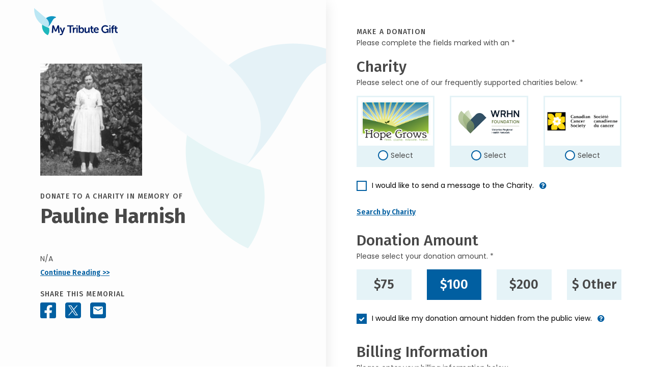

--- FILE ---
content_type: text/html; charset=utf-8
request_url: https://donate.mytributegift.org/?cid=29335ceac1c6518d5113581ba2db3672fcdf970c70acd6600b28c34501d236d9&fh=FTECHPROD-02110&fp=3a85b84a-a225-40b2-b6e4-6ceb789efd61
body_size: 23550
content:
<!DOCTYPE html>
<html lang="en">
<head>
    <base href="/">
    <meta charset="utf-8" />
    <meta http-equiv="content-type" content="text/html;charset=UTF-8" />
    
    <title>Give in memory of Pauline Harnish - My Tribute Gift</title>

    <meta name="viewport" content="width=device-width, initial-scale=1" />

<!-- For all browsers -->
<link rel="icon" type="image/png" sizes="32x32" href="/images/icons/favicon-32x32.png">
<link rel="icon" type="image/png" sizes="16x16" href="/images/icons/favicon-16x16.png">

<!-- For Google and Android -->
<link rel="icon" type="image/png" sizes="192x192" href="/images/icons/favicon-android.png">

<!-- For iPad -->
<link rel="apple-touch-icon" type="image/png" sizes="167x167" href="/images/icons/favicon-apple-touch-167x167.png">
<!-- For iPhone -->
<link rel="apple-touch-icon" type="image/png" sizes="180x180" href="/images/icons/favicon-apple-touch.png">

<!-- FOR MS -->
<meta name="msapplication-TileColor" content="#ffffff">
<meta name="msapplication-TileImage" content="/images/icons/favicon-microsoft-edge.png">

<link rel="shortcut icon" href="favicon.ico">

<meta name="subject" content="Give in memory of Pauline Harnish - My Tribute Gift" />
<meta name="description" content="N/A">
<meta name="author" content="mybrotherdarryl.com" />
<meta name="copyright" content="© 2026 - My Tribute Gift" />
<meta name="owner" content="My Tribute Gift" />
<meta name="robots" content="index,follow" />
<meta name="HandheldFriendly" content="True" />

<meta name="apple-mobile-web-app-title" content="Give in memory of Pauline Harnish - My Tribute Gift">
<meta name='apple-mobile-web-app-capable' content='no'>
<meta name='apple-touch-fullscreen' content='no'>
<meta name='apple-mobile-web-app-status-bar-style' content='black'>
<meta name='format-detection' content='telephone=no'>

<meta name="og:site_name" content="My Tribute Gift" />
<meta property="og:title" content="Give in memory of Pauline Harnish - My Tribute Gift" />
<meta property="og:description" content="N/A" />
<meta property="og:type" content="website" />
<meta property="og:image" content="https://kaulbachfamilyfuneralhome.com/tribute-images/1784/HD/Pauline-Harnish.jpg" />
<meta property="og:url" content="https://donate.mytributegift.org/?cid=29335ceac1c6518d5113581ba2db3672fcdf970c70acd6600b28c34501d236d9" />
<link rel="image_src" href="https://kaulbachfamilyfuneralhome.com/tribute-images/1784/HD/Pauline-Harnish.jpg" />



    <link rel="stylesheet" href="/lib/bootstrap/dist/css/bootstrap.min.css" />
<link rel="stylesheet" href="https://cdnjs.cloudflare.com/ajax/libs/font-awesome/4.7.0/css/font-awesome.min.css" />
<link rel="stylesheet" href="https://cdnjs.cloudflare.com/ajax/libs/twitter-bootstrap/4.3.1/css/bootstrap.min.css" />
<link rel="stylesheet" href="/lib/@form-validation/umd/styles/index.min.css" />
<link rel="stylesheet" href="/lib/intl-tel-input/23.0.10/css/intlTelInput.min.css" />
<link rel="stylesheet" type="text/css" href="/lib/select2/css/select2.min.css" />
<link rel="stylesheet" href="/css/site.css?v=wb7R4lLptG0WeAG24b6SFRQMWlhbHafzFnI-dqFZqwo" />

    



    <script src="/js/mbd-global-header.js?v=pfWXWassefrto_lpFjpii_gLP-e21RGd4EUFuw67Ogg"></script>


<script src="https://challenges.cloudflare.com/turnstile/v0/api.js?render=explicit"></script>
</head>
<body>
        <noscript b-r8d4pqiyfl>
            <iframe b-r8d4pqiyfl src="https://www.googletagmanager.com/ns.html?id=GTM-T87774P" height="0" width="0" class="gtmHide"></iframe>
        </noscript>


   

        
    

<div class="container-fluid" data-area="index">
    <div class="row g-0">
        <div class="ps-0 pe-lg-auto pe-0 col-xl-6 col-lg-5 col-12">
            <header class="header container-lg container-fluid px-0 sticky-top">
    <div class="skipnav"><a href="#main" id="skipnav" data-ga-click-track="on">Skip to main content</a></div>
    <div class="row desktopSidebarContainer px-xl-5 px-lg-2 mx-1">
        
        <div class="col-12">
            <img src="/images/theme/my-tribute-gift-logo.svg" width="164" height="53" alt="My Tribute Gift" class="themeLogo_Head mt-3 mb-lg-4 mb-3" />
        </div>

        <div class="d-lg-inline d-none">
            
<div class="col-12 mt-4 pt-2 tribImage">
        <img src="https://kaulbachfamilyfuneralhome.com/tribute-images/1784/HD/Pauline-Harnish.jpg" width="200" height="200" alt="persons name" class="lovedOnePict" />
</div>

<div class="col-12">
    <h1 class="fw-bold mt-2 mb-1">
        <span class="text-uppercase title-letter-space fs-14 fw-medium">Donate to a charity In Memory of</span> <br />
        Pauline Harnish
    </h1>

    <p class="bio mt-5 mb-1 lh-22">N/A</p>
    <p class="fw-semibold headingFont"><a href="" class="continueReadingObit textlink" data-bs-toggle="modal" data-bs-target="#obituaryReadMore" data-analytics="Read Obituary" data-ga-click-track="on">Continue Reading >></a></p>
</div>

<div class="col-12">
    <p class="text-uppercase title-letter-space fira fw-medium mb-0">Share This Memorial</p>
    <div class="socialSharing_Head mt-n1">
        <a href="#" class="facebookShare" data-share="facebook" data-url="https://donate.mytributegift.org/?cid=29335ceac1c6518d5113581ba2db3672fcdf970c70acd6600b28c34501d236d9" aria-label="Share this memorial on Facebook" data-ga-click-track="on">
            <img src="/images/icons/facebook-31x31.svg" width="31" height="31" alt="Facebook Icon" class="social-icon" data-analytics="Share on Facebook - Donation Page" />
        </a>
        <a href="#" class="xShare" data-share="x" data-url="https://donate.mytributegift.org/?cid=29335ceac1c6518d5113581ba2db3672fcdf970c70acd6600b28c34501d236d9" aria-label="Share this memorial on X - formerly Twitter" data-ga-click-track="on">
            <img src="/images/icons/x-31x31.svg" width="31" height="31" alt="X Icon" class="social-icon" data-analytics="Share on X - Donation Page" />
        </a>
        <a href="/cdn-cgi/l/email-protection#[base64]" class="emailShare" aria-label="Share this memorial by Email" target="blank">
            <img src="/images/icons/email-31x31.svg" width="31" height="31" alt="Email Icon" class="social-icon" data-analytics="Share by Email - Donation Page" />
        </a>
    </div>
</div>

        </div>

        
    </div>

    <div class="d-lg-inline d-none">
        <div id="headerFoot" class="headerFoot bottom-0 w-100">
    <section class="container-lg container-fluid d-flex justify-content-center" aria-label="Help - Contact Information">
        <div class="row align-items-center">
            <div class="col-12">
                <p class="text-center mb-1 mt-1 fira fw-medium"><img src="/images/icons/question-19x19.svg" width="19" height="19" alt="" role="presentation" />&nbsp;Need Help? <a class="telephoneHelp" href="tel:1-855-355-8141" data-analytics="Help Phone Call" data-ga-click-track="on">1-855-355-8141</a> or <a class="emailHelp" href="/cdn-cgi/l/email-protection#4f262129200f22363b3d262d3a3b2a2826293b61203d28" data-analytics="Help Email Click" target="_blank" data-ga-click-track="on"><span class="__cf_email__" data-cfemail="3f565159507f52464b4d565d4a4b5a5856594b11504d58">[email&#160;protected]</span></a></p>
            </div>
        </div>
    </section>
</div>

    </div>
    
</header>


        </div>

        <div class="col-xl-6 col-lg-7 col-12 px-lg-auto px-0">
            <main id="main" role="main">
                <div class="container-lg container-fluid">

                    <div class="d-lg-none d-inline">
    <div class="row pb-4 mb-2">
        <div class="col-md-3 col-sm-4 col-5 tribImage">
            <img id="lovedOnePict_Head" src="https://kaulbachfamilyfuneralhome.com/tribute-images/1784/HD/Pauline-Harnish.jpg" width="200" height="200" alt="persons name" class="lovedOnePict" />
        </div>
        <div class="col-sm-5 col-7">
            <h1 class="fw-bold mt-0 mb-1 mt-lg-n4 fs-14">
                <span class="text-uppercase title-letter-space fs-14 fw-medium d-block mb-2">Donate to a charity In Memory&nbsp;of</span> 
                <span class="fs-25 d-block">Pauline Harnish</span>
            </h1>
        </div>
    </div>
</div>


                    <div class="row">
                        <div class="col-12">
                            <h2 class="text-uppercase title-letter-space fs-14 fw-medium mb-0">Make a Donation</h2>
                            <p>Please complete the fields marked with an *</p>
                        </div>
                    </div>
                
                

                    <div class="row">
                        <div class="col-12">
                            <h3 class="fw-medium mb-0">Charity</h3>
                            <p class="mb-2">
Please select one of our frequently supported charities below. *                            </p>
                        </div>
                    </div>
                    <div id="selectedCharityError" class="row charityWarning has-error d-none" aria-live="polite" tabindex="-1">
                        <div class="col-12">
                            <div class="errorContainer position-relative mb-2">
                                <p class="m-2 fw-bold">
You must select a charity to continue.                                </p>
                            </div>
                        </div>
                    </div>
                    <div id="invalidCharityError" class="row charityWarning has-error d-none" aria-live="polite" tabindex="-1">
                        <div class="col-12">
                            <div class="errorContainer position-relative mb-2">
                                <p class="m-2 fw-bold">An unexpected error has occured.  Please contact us at 1-855-355-8141.</p>
                            </div>
                        </div>
                    </div>
                    <div id="duplicateDonationError" class="row charityWarning has-error d-none" aria-live="polite" tabindex="-1">
                        <div class="col-12">
                            <div class="errorContainer position-relative mb-2">
                                <p class="m-2 fw-bold">This donation appears to be a duplicate transaction and has not been processed.</p>
                            </div>
                        </div>
                    </div>

                        <div class="row chooseCharity">
                            <div class="col-md-4">
                                <div class="form-check">
                                    <input class="form-check-input" type="radio" name="charityDefault" id="charityDefault1" data-charity-count="3" data-charity-position="1" data-charity-id="3a6f4cd0-8d65-4945-95de-42c8b92b3518" data-charity-business-number="838616753RR0001" data-charity-type="NATIONAL" data-analytics="Hope Grows Haiti" data-charity-preselect="">
                                    <label class="form-check-label" for="charityDefault1" data-bs-toggle="" data-bs-custom-class="donor-charity-tooltip" data-bs-title="">
                                            <div class="charityName">
                                                <img src="https://giving.mytributegift.org/images-charity/hope-grows-haiti.png" class="charityRadioImg" alt="Hope Grows Haiti" />
                                            </div>
                                        <div class="radioButton gaRLabel"><span class="status">Select</span></div>
                                    </label>
                                </div>
                            </div>

                            <div class="col-md-4">
                                <div class="form-check">
                                    <input class="form-check-input" type="radio" name="charityDefault" id="charityDefault2" data-charity-count="3" data-charity-position="2" data-charity-id="36c5ae4a-ba9d-4c31-913a-e69d9559011c" data-charity-business-number="889180394RR0001" data-charity-type="NATIONAL" data-analytics="Waterloo Regional Health Network Foundation (WRHN Foundation)" data-charity-preselect="">
                                    <label class="form-check-label" for="charityDefault2" data-bs-toggle="" data-bs-custom-class="donor-charity-tooltip" data-bs-title="">
                                            <div class="charityName">
                                                <img src="https://giving.mytributegift.org/images-charity/da30fe1b-c748-463f-96a3-888dc5e39abc.jpg" class="charityRadioImg" alt="Waterloo Regional Health Network Foundation (WRHN Foundation)" />
                                            </div>
                                        <div class="radioButton gaRLabel"><span class="status">Select</span></div>
                                    </label>
                                </div>
                            </div>
                            
                            <div class="col-md-4">
                                <div class="form-check">
                                    <input class="form-check-input" type="radio" name="charityDefault" id="charityDefault3" data-charity-count="3" data-charity-position="3" data-charity-id="d6882c6a-a88a-47d1-a873-b39573a646cf" data-charity-business-number="118829803RR0001" data-charity-type="NATIONAL" data-analytics="CANADIAN CANCER SOCIETY - SOCI&#xC9;T&#xC9; CANADIENNE DU CANCER" data-charity-preselect="">
                                    <label class="form-check-label" for="charityDefault3" data-bs-toggle="" data-bs-custom-class="donor-charity-tooltip" data-bs-title="">
                                            <div class="charityName">
                                                <img src="https://giving.mytributegift.org/images-charity/fd55df5e-c50a-42b2-ac6f-ccf1cdc02f17.png" class="charityRadioImg" alt="CANADIAN CANCER SOCIETY - SOCI&#xC9;T&#xC9; CANADIENNE DU CANCER" />
                                            </div>
                                        <div class="radioButton gaRLabel"><span class="status">Select</span></div>
                                    </label>
                                </div>
                            </div>
                        </div>

                        <div class="row chooseSearchCharity d-none">
                            <div class="col-12">
                                <div class="form-check sglCharity">
                                    <input class="form-check-input" type="radio" id="charitySearched" name="charitySearched" data-charity-count="0" data-charity-position="0" data-charity-id="" data-charity-business-number="" data-charity-type="SEARCH" data-analytics="">
                                    <label class="form-check-label" for="charitySearched">
                                        <div class="charityName">
                                            <div id="searchResultsCharityNameLogo" class="d-none">
                                                <div class="cLogo">
                                                    <img id="charitySearchLogo1" src="" class="charityRadioImg" alt="" />
                                                </div>
                                                <div class="cName">
                                                    <p id="charitySearchName1" class="fw-bold fs-14"></p>
                                                    <p id="charitySearchLocation1" class="fw-normal fs-14"></p>
                                                </div>
                                            </div>
                                            <div id="searchResultsCharityNameNoLogo" class="d-none">
                                                <p id="charitySearchName2" class="fw-bold fs-14"></p>
                                                <p id="charitySearchLocation2" class="fw-normal fs-14"></p>
                                            </div>
                                        </div>
                                        <div class="radioButton gaRLabel"><span class="status">Selected</span></div>
                                    </label>
                                </div>
                            </div>
                        </div>
                    
                    <div class="row mt-3">
                        <div class="col-12">
                            <div class="form-check">
                                <input class="form-check-input" type="checkbox" value="" id="charityMessageCheckbox" data-bs-toggle="collapse" data-bs-target="#charityMessageArea" aria-expanded="false" aria-controls="charityMessageCheckbox">
                                <label class="form-check-label has-info-btn" for="charityMessageCheckbox">
                                    I would like to send a message to the Charity. 
                                </label><a tabindex="0" type="button" role="button" class="btn info" data-bs-toggle="popover" data-bs-trigger="focus" title="Charity Message" data-bs-content="If the box is checked you can direct the donation towards a specific department, division or ministry within the selected charity"><i class="fa fa-question-circle" aria-hidden="true"></i></a>
                            </div>

                            <span aria-live ="polite" class="">
                                <div id="charityMessageArea" class="form-group form-group-animated messageinput advanced collapse">
                                    <label id="charityMessageLabel"  class="mbd-label">Charity Message</label>
                                    <textarea id="charityMessageInput" aria-describedby="charityMessageLabel" class="form-control textarea" rows="5" type="text" aria-required="true" required placeholder=""></textarea>
                                    <span class="text-danger" aria-live="polite"></span>
                                </div>
                            </span>

                        </div>
                    </div>

                        <div id="SearchCharityButtonArea" class="row">
                            <div class="col-12">
                                <p class="fw-semibold headingFont"><a data-bs-toggle="offcanvas" href="#offcanvasSearch" role="button" aria-controls="offcanvasSearch" class="textlink" data-ga-click-track="on">Search by Charity</a></p>
                            </div>
                        </div>
                    <div id="ClearSearchedCharityButtonArea" class="row d-none">
                            <div class="col-12">
                                <p class="fw-semibold headingFont"><a id="ClearSearchedCharityButton" class="textlink" data-ga-click-track="on">Clear Searched Charity</a></p>
                            </div>
                        </div>

                    <div class="offcanvas offcanvas-end" tabindex="-1" id="offcanvasSearch" aria-labelledby="offcanvasSearchLabel">
                        <div class="offcanvas-header">
                            <p class="backButton fs-17 fw-semibold mb-3"><a type="button" class="fw-semibold" data-bs-dismiss="offcanvas" data-ga-click-track="on">&#60;&#60;&nbsp;Back to Donation</a></p>
                            <h3 class="fira fs-30 fw-medium mb-0" id="offcanvasSearchLabel">Search</h3>
                            <p class="mt-n1 mb-2">Please complete the fields marked with an *</p>
                        </div>

                        <div class="offcanvas-body">
                            <form id="form-search" name="charity search" method="post" novalidate>
                                <div class="form-group form-group-default advanced required">
                                    <label class="mbd-label" for="SearchName">Search by Charity</label>
                                    <input id="SearchName" name="SearchName" class="form-control" maxlength="100" aria-required="true" required placeholder="Heart & Stroke Foundation" />
                                    <span class="text-danger" aria-live="polite"></span>
                                </div>

                                <div class="form-group form-group-default advanced">
                                    <label class="mbd-label" for="SearchCity">City</label>
                                    <input id="SearchCity" name="SearchCity" class="form-control" maxlength="20" autocomplete="address-level2" />
                                    <span class="text-danger" aria-live="polite"></span>
                                </div>

                                <div class="form-group form-group-default provdropdown advanced">
                                        <label class="mbd-label dropdown mb-0" for="SearchState">Province</label>
                                        <select id="SearchState" name="SearchState"  class="form-control province" autocomplete="address-level1">
                                            <option class="default" value="" title="Choose..."></option>
                                            <option value="AB">Alberta</option>
                                            <option value="BC">British Columbia</option>
                                            <option value="MB">Manitoba</option>
                                            <option value="NB">New Brunswick</option>
                                            <option value="NL">Newfoundland & Labrador</option>
                                            <option value="NT">Northwest Territories</option>
                                            <option value="NS">Nova Scotia</option>
                                            <option value="NU">Nunavut</option>
                                            <option value="ON">Ontario</option>
                                            <option value="PE">Prince Edward Island</option>
                                            <option value="QC">Quebec</option>
                                            <option value="SK">Saskatchewan</option>
                                            <option value="YK">Yukon</option>
                                        </select>
                                    <span class="text-danger textError" aria-live="polite"></span>
                                </div>

                                <button data-button="search" class="button search fs-20" data-analytics="Charity Search Performed">
                                    <span data-button-state="standard">Search</span>
                                    <span data-button-state="processing" class="d-none">
                                        <span class="spinner"><img src="/images/icons/spinner-solid.svg" alt="processing..." width="20" height="20" /></span>
                                    </span>
                                </button>
                            <input name="__RequestVerificationToken" type="hidden" value="CfDJ8NIVXocX-yNAhEcNvpUmkN40n-2tJPa8dp-F8xje501HAmoHFFNcE1ejBkS8XK2nxHPTMh68-fgEJi78xR_HMWvsXzEJ5B0CEt5nju6qkfsY2AfOaQK_3bT2qhBioQp_ovWx6IONSoUthxMYHr8TJo0" /></form>

                            <div id="searchNoResults" class="container ps-0 pe-0 pt-3 d-none">
                                <div class="row">
                                    <div class="col-12">
                                        <h4>We couldn't find your charity</h4>
							            <p class="mb-1">Here are some searching tips:</p>
                                            <ul>
                                                <li>Check the spelling of the organization name</li>
                                                <li>Try using less words (ie. 'Heart and Stroke' instead of 'Heart and Stroke Foundation of Canada')</li>
                                                <li>Check the name matches the registered legal name of the organization</li>
                                                <li>Ensure the searched organization Is a Registered Charity with the Canadian Revenue Agency</li>
                                                <li>Try removing Province or city names from the charity name search field</li>
                                                <li>Still having trouble? Our customer service team would be happy to help walk you through the process and is available between the hours of 9am-5pm EST Monday-Friday. Please call <a href='tel:1-855-355-8141' class="textlink">1-855-355-8141</a></li>

                                            </ul>

                                    </div>
                                </div>
                            </div>

                            <div id="searchResults" class="container pe-0 d-none">
                                <div class="header">
                                    <div class="row headerRow me-0">
                                        <div class="name" scope="col">Charity Name </div>
                                        <div class="city" scope="col">City</div>
                                        <div class="prov" scope="col">Province</div>
                                        <div class="selectrow" scope="col">&nbsp;</div>
                                    </div>
                                </div>
                                <div class="list">
                                    
                                </div>
                          

                            </div>

                            <div id="searchResultsPagination" class="row justify-content-center mt-5 d-none">
                                <div class="col-lg-8 col-md-10 col-12 text-center">
                                    <nav aria-label="Search Page Navigation">
                                        <ul class="pagination justify-content-center">
                                            <li class="page-item">
                                                <a id="first" class="page-link" href="#" aria-label="First Page"><i class="fa fa-angle-double-left"></i></a>
                                            </li>
                                            <li class="page-item">
                                                <a id="prev" class="page-link" href="#" aria-label="Previous Page"><i class="fa fa-angle-left"></i></a>
                                            </li>
                                            <li class="page-item">
                                                <a id="next" class="page-link" href="#" aria-label="Next Page"><i class="fa fa-angle-right"></i></a>
                                            </li>
                                            <li class="page-item">
                                                <a id="last" class="page-link" href="#" aria-label="Last Page"><i class="fa fa-angle-double-right"></i></a>
                                            </li>
                                        </ul>
                                    </nav>
                                </div>
                            </div>
                        </div>
                    </div>

                    <div class="row">
                        <div class="col-12">
                            <h3 class="fw-medium mb-0 mt-2">Donation Amount</h3>
                            <p class="mb-2">Please select your donation amount. *</p>
                        </div>
                    </div>
                    <div id="donateAmountError" class="row charityWarning has-error d-none" aria-live="polite" tabindex="-1">
                        <div class="col-12">
                            <div class="errorContainer position-relative mb-2">
                                <p class="m-2 fw-bold">You must select a donation amount</p>
                            </div>
                        </div>
                    </div>
                    <div id="donateAmount10Error" class="row charityWarning has-error d-none" aria-live="polite" tabindex="-1">
                        <div class="col-12">
                            <div class="errorContainer position-relative mb-2">
                                <p class="m-2 fw-bold">You must select a donation amount greater than $10.00</p>
                            </div>
                        </div>
                    </div>
                    <div class="row chooseAmountArea">
                        <div class="col-md-3">
                            <div class="form-check donation">
                                <input class="form-check-input" type="radio" name="donateAmount" id="donationAmount75" value="75" data-analytics="$75">
                                <label class="form-check-label fs-25 fw-semibold" for="donationAmount75">$75</label>
                            </div>
                        </div>
                        <div class="col-md-3">
                            <div class="form-check donation">
                                <input class="form-check-input" type="radio" name="donateAmount" id="donationAmount100" value="100" checked data-analytics="$100">
                                <label class="form-check-label fs-25 fw-semibold" for="donationAmount100">$100</label>
                            </div>
                        </div>
                        <div class="col-md-3">
                            <div class="form-check donation">
                                <input class="form-check-input fs-25 fw-semibold" type="radio" name="donateAmount" id="donationAmount200" value="200" data-analytics="$200">
                                <label class="form-check-label fs-25 fw-semibold" for="donationAmount200">$200</label>
                            </div>
                        </div>
                        <div class="col-md-3">
                            <div id="customDonationLink" class="form-check donation">
                                <input class="form-check-input" type="radio" name="donateAmount" id="donateAmountCustom" data-analytics="$ Other">
                                <label class="form-check-label fs-25 fw-semibold" for="donateAmountCustom">$ Other</label>
                            </div>
                            <div id="customDonationArea" class="form-check donation d-none">
                                <input id="iCustomDonationAmount" class="form-control fs-25 fw-semibold" maxlength="50" aria-required="true" required value=""  />
                            </div>
                        </div>
                    </div>
                   
                    

                    <div class="row mt-3">
                        <div class="col-12">
                            <div class="form-check">
                                <input class="form-check-input" type="checkbox" value="" id="hideDonationAmountCheckbox" checked="checked" />
                                <label class="form-check-label has-info-btn" for="hideDonationAmountCheckbox">
                                    I would like my donation amount hidden from the public view.
                                </label><a tabindex="0" type="button" role="button" class="btn info" aria-label="hide my donation amount information" data-bs-toggle="popover" data-bs-trigger="focus" title="Donation Amount Visible" data-bs-content="If the box is unchecked your donation amount will be publicly visible"><i class="fa fa-question-circle" aria-hidden="true"></i></a>
                            </div>
                        </div>
                    </div>

                    <form id="form-donate" method="post" novalidate>

                        <div class="row">
                            <div class="col-12">
                                <h3 class="fw-medium mt-2 mb-0">Billing Information</h3>
                                <p class="mb-2">Please enter your billing information below. </p>
                            </div>
                        </div>
                        <div class="row">
                            <div class="col-12">
                                <div class="form-check">
                                    <input class="form-check-input" type="checkbox" value="" id="groupDonationCheckbox" data-bs-toggle="collapse"
                                           data-bs-target="#groupDonationArea"
                                           aria-expanded="false"
                                           aria-controls="groupDonationArea">
                                    <label class="form-check-label" for="groupDonationCheckbox">
                                        This is a group/corporate donation
                                    </label>
                                </div>
                            </div>
                        </div>

                        <div class="row">
                            <div class="col-12">
                                <span aria-live="polite" class="">
                                    <div id="groupDonationArea" class="form-group form-group-animated advanced required collapse">
                                        <label class="mbd-label">Company Name/Group</label>
                                        <input id="OrganizationName" name="OrganizationName" class="form-control form-validation" maxlength="100" autocomplete="" aria-required="true" required placeholder="" />
                                    </div>
                                </span>
                            </div>
                            <div class="col-lg-6 col-12">
                                <div class="form-group form-group-default advanced required">
                                    <label class="mbd-label">First Name</label>
                                    <input id="FirstName" name="FirstName" type="text" class="form-control form-validation" maxlength="50" autocomplete="given-name" aria-required="true" required placeholder="" />
                                </div>
                            </div>
                            <div class="col-lg-6 col-12">
                                <div class="form-group form-group-default advanced required">
                                    <label class="mbd-label" >Last Name</label>
                                    <input id="LastName" name="LastName" class="form-control form-validation" maxlength="50" autocomplete="family-name" aria-required="true" required placeholder="" />
                                </div>
                            </div>
                            <div class="col-lg-6 col-12">
                                <div class="form-group form-group-default advanced required">
                                    <label class="mbd-label">Email Address</label>
                                    <input id="EmailAddress" name="EmailAddress" class="form-control form-validation" maxlength="100" autocomplete="email" aria-required="true" required placeholder="" />
                                </div>
                            </div>
                            <div class="col-lg-6 col-12">
                                <div class="form-group form-group-default advanced required">
                                    <label class="mbd-label">Phone Number</label>
                                    <input id="PhoneNumber" name="PhoneNumber" class="form-control form-validation" maxlength="20" autocomplete="tel" type="tel" aria-required="true" required placeholder="" />
                                </div>
                            </div>
                        </div>
                        <div id="showReceiptCheckboxArea" class="row">
                            <div class="col-12">
                                <div class="form-check">
                                    <input class="form-check-input" type="checkbox" value="" id="showReceiptCheckbox" data-bs-toggle="collapse" data-bs-target="#showReceiptArea" aria-expanded="false" aria-controls="showReceiptCheckbox" />
                                    <label class="form-check-label mb-0 has-info-btn" for="showReceiptCheckbox">Yes, I would like a receipt</label>
                                    <a tabindex="0" type="button" role="button" class="btn info" aria-label="hide my name information" data-bs-toggle="popover" data-bs-trigger="focus" title="Receipt Information" data-bs-content="For a donation tax receipt additional details are needed."><i class="fa fa-question-circle" aria-hidden="true"></i></a>
                                </div>
                            </div>
                        </div>
                        <span aria-live="polite" class="">
                            <div id="showReceiptArea" class="row collapse">
                                <div class="col-12">
                                    <div class="form-group form-group-default advanced">
                                        <label class="mbd-label">Street Address</label>
                                        <input id="StreetAddress" name="StreetAddress" class="form-control form-validation" maxlength="100" autocomplete="street-address" aria-required="true" required placeholder="" />
                                    </div>
                                </div>
                                <div class="col-lg-6 col-12">
                                    <div class="form-group form-group-default advanced">
                                        <label class="mbd-label">Apt/Unit/Suite </label>
                                        <input id="AddressLine2" name="AddressLine2" class="form-control form-validation" maxlength="20" placeholder="" />
                                    </div>
                                </div>
                                <div class="col-lg-6 col-12">
                                    <div class="form-group form-group-default advanced">
                                        <label class="mbd-label dropdown mb-0" >Country</label>
                                        <select id="Country" name="Country" class="js-example-basic-single country select2 form-validation" autocomplete="address-level1">
                                        </select>
                                    </div>
                                </div>
                                <div class="col-lg-6 col-12">
                                    <div class="form-group form-group-default advanced">
                                        <label id="displayState" class="mbd-label dropdown mb-0">State</label>
                                        <select id="State" name="State" class="province select2 form-validation" autocomplete="address-level1">
                                        </select>
                                    </div>
                                </div>
                                <div class="col-lg-6 col-12">
                                    <div class="form-group form-group-default advanced">
                                        <label class="mbd-label">City</label>
                                        <input id="City" name="City" class="form-control form-validation" maxlength="100" autocomplete="address-level2" aria-required="true" required placeholder="" />
                                    </div>
                                </div>
                            </div>                            <div class="row">
                                <div class="col-lg-6 col-12">
                                    <div class="form-group form-group-default advanced required">
                                        <label id="displayZipCode" class="mbd-label">Zip Code</label>
                                        <input id="ZipCode" name="ZipCode" class="form-control form-validation" maxlength="10" autocomplete="postal-code" aria-required="true" placeholder="" required />
                                    </div>
                                </div>
                            </div>
                        </span>

                        <div class="row mt-3">
                            <div class="col-12">
                                <div class="form-check">
                                    <input class="form-check-input" type="checkbox" value="" id="hideDonationNameCheckbox" />
                                    <label class="form-check-label mb-0 has-info-btn" for="hideDonationNameCheckbox">I would like my name hidden from the public view.</label>
                                    <a tabindex="0" type="button" role="button" class="btn info" aria-label="hide my name information" data-bs-toggle="popover" data-bs-trigger="focus" title="Anonymous Donation" data-bs-content="An anonymous donation hides your name/display name from the public"><i class="fa fa-question-circle" aria-hidden="true"></i></a>
                                </div>
                            </div>
                                <div class="col-12">
                                    <div class="form-check">
                                        <input class="form-check-input" type="checkbox" value="" id="sendMessageFamilyCheckbox" data-bs-toggle="collapse"
                                               data-bs-target="#sendMessageFamilyArea"
                                               aria-expanded="false"
                                               aria-controls="sendMessageFamilyArea" />
                                        <label class="form-check-label mb-2" for="sendMessageFamilyCheckbox">I would like to send a personal message to the family.</label>
                                    </div>
                                    <span aria-live="polite" class="">
                                        <div id="sendMessageFamilyArea" class="form-group form-group-animated customTm-7 messageinput advanced required collapse">
                                            <label id="sendMessageFamilyLabel" class="mbd-label" for="sendMessageFamilyInput">Personal Message</label>
                                            <textarea id="sendMessageFamilyInput" name="sendMessageFamilyInput" aria-describedby="sendMessageFamilyLabel" class="form-control textarea" rows="5" type="text" aria-required="true" required placeholder="My Sincere Condolences"></textarea>
                                        </div>
                                    </span>
                                </div>
                            <div class="col-12">
                                <div class="form-check  form-group flex-column">
                                    <input class="form-check-input form-control form-validation" type="checkbox" value="" id="authorizeDonationCheckbox" name="authorizeDonationCheckbox" checked="checked" />
                                    <label class="form-check-label" for="authorizeDonationCheckbox">
                                    * By checking this box you are authorizing My Tribute Gift Foundation to charge your credit card for the above total amount. You consent to the <a type="button" data-bs-toggle="modal" data-bs-target="#termsofUseModal">"Terms of Use Agreement"</a> and <a type="button" data-bs-toggle="modal" data-bs-target="#privacyPolicyModal">"Privacy Policy"</a> and the sharing of your information with the beneficiary charity, funeral home and the deceased next-of-kin. You must check this box to continue with your donation. You may withdraw your consent at any time.
                                    </label>
                                </div>
                            </div>
                        </div>
                   




                    <div class="row">
                        <div class="col-12">
                            <h3 class="fw-medium mt-2 mb-0">Payment Details</h3>
                            <p class="mb-2">Please enter your billing information below. </p>
                        </div>
                    </div>

                        <div id="paypalProcessingError" class="row charityWarning has-error d-none" aria-live="polite" tabindex="-1">
                            <div class="col-12">
                                <div class="errorContainer position-relative mb-2">
                                    <p class="m-2 fw-bold">We're sorry but we were unable to process your transaction. Please confirm the information is correct or try an alternative payment method. If you experience further problems, please call us at 1-855-355-8141 to complete your donation over the phone.</p>
                                </div>
                            </div>
                        </div>

                    <div class="row">
                        <div class="col-12">
                                <div id="paypal-button-container" data-client-id="AVvqei4FLJfxQxDr-tDGzL-F4tIphoUWDeSunTIrCzAOGTaptPEHWkEnhFfpwZQEzrS_cicfv2STob-e" data-currency="CAD" data-locale="en_CA"></div>
                        </div>
                    </div>

                    <div class="row d-none" data-area="apple-pay">
                        <div class="col-12">
                                <button id="applepay-button-container" class="applepaybox d-flex align-items-center justify-content-center">
                                    <img src="images/icons/applepay_120x51.svg" width="120" height="51" />
                                </button>
                        </div>
                    </div>

                        

                    <div class="row">
                        <div class="col-12">

                                <div class="ccTitlebox d-flex align-items-center justify-content-center">
                                <h2 class="text-center fs-20 mb-0">Credit Card</h2>
                            </div>
                            <div id="creditFormArea">
                                    <div id="paymentProcessingArea" class="form-group form-group-default creditInput advanced required">
                                    <label for="cardNumber-fieldset">Card information</label>

                                    <fieldset id="cardNumber-fieldset">

                                            <input class="form-control form-validation" autocomplete="cc-number" autocorrect="off" spellcheck="false" id="CreditCardNumber" name="CreditCardNumber" type="text" inputmode="numeric" aria-label="Card number" placeholder="4242 4242 4242 4242" aria-invalid="false" maxlength="50" value="">


                                        <div class="input-group">
                                                <input class="form-control form-validation" autocomplete="cc-exp" autocorrect="off" spellcheck="false" id="CreditCardExpiry" name="CreditCardExpiry" type="text" inputmode="numeric" aria-label="Expiration" placeholder="MM / YY" aria-invalid="false" data-1p-ignore="false" value="">

                                                <input class="form-control form-validation" autocomplete="cc-csc" autocorrect="off" spellcheck="false" id="SecurityCode" name="SecurityCode" type="text" inputmode="numeric" aria-label="CVV/CVC" placeholder="CVV/CVC" aria-invalid="false" data-1p-ignore="false" maxle="" value="">
                                        </div>

                                        <div style="opacity: 0; height: 0px;">
                                            <span class="FieldError Text Text-color--red Text-fontSize--13">
                                                <span aria-hidden="true">
                                                </span>
                                            </span>
                                        </div>


                                    </fieldset>
                                </div>

                                <div class="row">
                                    <div class="col-md-6 order-md-2 order-1 col-12">
                                        <div class="acceptedCCs">
                                            <p class="fs-10 mb-1 pt-md-0 pt-2 text-md-right text-center">Accepted Credit Cards: <img src="images/icons/icon-visa.svg" width="20" height="16" alt="Visa Credit Card" class="cc-icon visa" /><img src="images/icons/icon-mastercard.svg" width="20" height="16" alt="Mastercard Credit Card" class="cc-icon mastercard" /><img src="images/icons/icon-discover.svg" width="20" height="16" alt="Discover Credit Card" class="cc-icon discover" /></p>
                                        </div>
                                    </div>
                                    <div class="col-md-6 order-md-1 order-2 col-12">
                                        <p class="securedPaymentMiceText fs-10 mb-0 pt-md-0 pt-2 text-md-left text-center">
                                            <img src="images/icons/payment-secure-lock.svg" width="10" height="11" alt="" role="presentation" class="paymentSecureIcon" /> <span class="tsb">
                                                Transaction Secured by Bambora                                            </span>
                                        </p>
                                    </div>
                                </div>

                                <span id="paymentProcessingError" class="text-danger d-none" aria-live="polite">We’re sorry but we were unable to process your credit card. Please confirm your credit card number is correct and try again. If you experience further problems, please call us at 1-855-355-8141 to complete your donation over the phone.</span>
                            </div> 
                        </div>
                    </div>

                        <div class="row">
                            <div class="col-12">
                                <table class="tableTotalDonation">
                                    <tr class="subtotalLine">
                                        <td>Subtotal</td>
                                        <td id="displaySubtotalAmount" class="text-end">$100.00</td>
                                    </tr>
                                    <tr class="conveneinceLine">
                                            <td>Convenience Fee <a tabindex="0" type="button" role="button" class="btn info" data-bs-toggle="popover" data-bs-trigger="focus" title="Convenience Fee" data-bs-content="Under IRS and CRA rules convenience fees are not tax deductible. For that reason the tax receipt will be for the subtotal amount."><i class="fa fa-question-circle" aria-hidden="true"></i></a></td>
                                        <td id="displayConvenienceAmount" class="text-end">$1.50</td>
                                    </tr>
                                    <tr class="totalLine">
                                        <td>Total</td>
                                        <td id="displayTotalAmount" class="text-end">$101.50</td>
                                    </tr>
                                </table>
                            </div>
                        </div>
                        <div class="row pt-2">
                            <div class="col-12">
                                <div class="mbd-formgroup text-center">
                                    <div class="checkbox mt-0">
                                        <!-- The Turnstile widget will be injected in the following div. -->
                                        <div id="CloudflareWidget" class=""></div>
                                    </div>
                                </div>
                            </div>
                        </div>

                        <div id="turnstileError" class="row charityWarning pb-4 has-error d-none" aria-live="polite" tabindex="-1">
                            <div class="col-12">
                                <div class="errorContainer position-relative mb-2">
                                    <p class="m-2 fw-bold">Please click the Donate button again</p>
                                </div>
                            </div>
                        </div>


                    <div class="row pb-4 pt-4">
                        <div class="col-12">

                                <button data-button="donate" class="blueButtonLg fs-20 fw-bold ccDonateButton">
                                    <span data-button-state="standard">DONATE</span>
                                    <span data-button-state="processing" class="d-none">
                                        <span class="spinner"><img src="/images/icons/spinner-solid.svg" alt="processing..." width="20" height="20" /></span>
                                    </span>
                                </button>
                        </div>
                    </div>

                        <input id="CompanyName" value="FuneralTech" class="d-none" readonly="readonly" />
                        <input id="FuneralHomeCountry" value="CA" class="d-none" readonly="readonly" />
                        <input id="IsTip" value="False" class="d-none" readonly="readonly" />
                        <input id="TipMode" value="2" class="d-none" readonly="readonly" />
                        <input id="IsFullForm" value="True" class="d-none" readonly="readonly" />
                        <input id="IsTributeTechTest" value="False" class="d-none" readonly="readonly" />
                        <input id="TributeTechTestInstanceId" value="00000000-0000-0000-0000-000000000000" class="d-none" readonly="readonly" />
                        <input id="UtmSource" value="" class="d-none" readonly="readonly" />
                        <input id="UtmCampaign" value="" class="d-none" readonly="readonly" />
                        <input id="UtmContent" value="" class="d-none" readonly="readonly" />
                        <input id="CampaignId" value="29335ceac1c6518d5113581ba2db3672fcdf970c70acd6600b28c34501d236d9" class="d-none" readonly="readonly" />
                        <input id="DonorCookie" value="fce80388-cc60-4f0f-ac65-3a79b34754c1" readonly="readonly" class="d-none" />
                        <input id="CharityImageDomain" value="https://giving.mytributegift.org/images-charity/" readonly="readonly" class="d-none" />
                        <input id="TomJones" type="text" class="d-none" value="" />
                        <input id="CloudflareSiteKey" type="text" class="d-none" readonly="readonly" value="0x4AAAAAAAyz01NyAEAC5eVm" />

                        <input id="SearchIsResults" value="" class="d-none" readonly="readonly" />
                        <input id="ApplePayToken" value="" class="d-none" readonly="readonly" />
                        <input id="TransactionType" value="1" class="d-none" readonly="readonly" />
                        <input id="FinalConvenienceAmount" value="1.50" class="d-none" readonly="readonly" />
                        <input id="FinalCharityBusinessNumber" value="" class="d-none" readonly="readonly" />
                        <input id="FinalCharityId" value="" class="d-none" readonly="readonly" />
                        <input id="FinalCharityPosition" value="" class="d-none" readonly="readonly" />
                        <input id="FinalCharityPositionCount" value="3" class="d-none" readonly="readonly" />
                        <input id="FinalCharityType" value="" class="d-none" readonly="readonly" />
                        <input id="FinalCharityName" value="" class="d-none" readonly="readonly" />
                        
                        
                        <input id="FinalTipAmount" value="0" class="d-none" readonly="readonly" />
                        <input id="FinalDonationAmount" value="100" class="d-none" readonly="readonly" />

                    <input name="__RequestVerificationToken" type="hidden" value="CfDJ8NIVXocX-yNAhEcNvpUmkN40n-2tJPa8dp-F8xje501HAmoHFFNcE1ejBkS8XK2nxHPTMh68-fgEJi78xR_HMWvsXzEJ5B0CEt5nju6qkfsY2AfOaQK_3bT2qhBioQp_ovWx6IONSoUthxMYHr8TJo0" /></form>
                </div><!-- END:: CONTAINER-->   
            </main>
            
<div class="d-lg-none d-inline fullwidth">
    <div id="headerFoot" class="headerFoot bottom-0 w-100">
    <section class="container-lg container-fluid d-flex justify-content-center" aria-label="Help - Contact Information">
        <div class="row align-items-center">
            <div class="col-12">
                <p class="text-center mb-1 mt-1 fira fw-medium"><img src="/images/icons/question-19x19.svg" width="19" height="19" alt="" role="presentation" />&nbsp;Need Help? <a class="telephoneHelp" href="tel:1-855-355-8141" data-analytics="Help Phone Call" data-ga-click-track="on">1-855-355-8141</a> or <a class="emailHelp" href="/cdn-cgi/l/email-protection#046d6a626b44697d70766d66717061636d62702a6b7663" data-analytics="Help Email Click" target="_blank" data-ga-click-track="on"><span class="__cf_email__" data-cfemail="1970777f765974606d6b707b6c6d7c7e707f6d37766b7e">[email&#160;protected]</span></a></p>
            </div>
        </div>
    </section>
</div>

</div>
<aside class="d-lg-none d-block mobileFooterObit" aria-label="Obituary">
    <div class="container-fluid">
        <div class="row">
            <div class="col-12">
                <div class="d-lg-none d-inline">
                    
<div class="col-12 mt-4 pt-2 tribImage">
        <img src="https://kaulbachfamilyfuneralhome.com/tribute-images/1784/HD/Pauline-Harnish.jpg" width="200" height="200" alt="persons name" class="lovedOnePict" />
</div>

<div class="col-12">
    <h1 class="fw-bold mt-2 mb-1">
        <span class="text-uppercase title-letter-space fs-14 fw-medium">Donate to a charity In Memory of</span> <br />
        Pauline Harnish
    </h1>

    <p class="bio mt-5 mb-1 lh-22">N/A</p>
    <p class="fw-semibold headingFont"><a href="" class="continueReadingObit textlink" data-bs-toggle="modal" data-bs-target="#obituaryReadMore" data-analytics="Read Obituary" data-ga-click-track="on">Continue Reading >></a></p>
</div>

<div class="col-12">
    <p class="text-uppercase title-letter-space fira fw-medium mb-0">Share This Memorial</p>
    <div class="socialSharing_Head mt-n1">
        <a href="#" class="facebookShare" data-share="facebook" data-url="https://donate.mytributegift.org/?cid=29335ceac1c6518d5113581ba2db3672fcdf970c70acd6600b28c34501d236d9" aria-label="Share this memorial on Facebook" data-ga-click-track="on">
            <img src="/images/icons/facebook-31x31.svg" width="31" height="31" alt="Facebook Icon" class="social-icon" data-analytics="Share on Facebook - Donation Page" />
        </a>
        <a href="#" class="xShare" data-share="x" data-url="https://donate.mytributegift.org/?cid=29335ceac1c6518d5113581ba2db3672fcdf970c70acd6600b28c34501d236d9" aria-label="Share this memorial on X - formerly Twitter" data-ga-click-track="on">
            <img src="/images/icons/x-31x31.svg" width="31" height="31" alt="X Icon" class="social-icon" data-analytics="Share on X - Donation Page" />
        </a>
        <a href="/cdn-cgi/l/email-protection#[base64]" class="emailShare" aria-label="Share this memorial by Email" target="blank">
            <img src="/images/icons/email-31x31.svg" width="31" height="31" alt="Email Icon" class="social-icon" data-analytics="Share by Email - Donation Page" />
        </a>
    </div>
</div>

                </div>
            </div>
        </div>
    </div>
    
</aside>


<footer class="mb-0">
    
    <div class="bottom-0 w-100">
        <div class="container d-flex justify-content-center">
            <div class="row align-items-center">
                <div class="col-12">
                    <ul class="footerMenu">
                        <li><a href="" id="howDonationsWork_Footer" type="button" data-bs-toggle="modal" data-bs-target="#howDonationsWorkModal" data-analytics="Open How Donations Work">How do donations work?</a></li>
                        <li class="spacer">|</li>
                        <li><a href="" id="privacyPolicy_Footer" type="button" data-bs-toggle="modal" data-bs-target="#privacyPolicyModal" data-analytics="Open Privacy Policy">Privacy Policy</a></li>
                        <li class="spacer">|</li>
                        <li><a href="" id="terms_Footer" type="button" data-bs-toggle="modal" data-bs-target="#termsofUseModal" data-analytics="Open Terms of Use">Terms Of Use</a></li>
                    </ul>
                    <p class="small">&copy; 2026 - My Tribute Gift</p>
                </div>
            </div>
        </div>
    </div>
</footer>



<!-- START::HOW DO DONATIONS WORK MODAL -->
<div class="modal fade" id="howDonationsWorkModal" tabindex="-1" aria-labelledby="hDWModalLabel" aria-hidden="true">
    <div class="modal-dialog modal-lg">
        <div class="modal-content">
            <div class="modal-header">
                <h2 id="hDWModalLabel">How Do Online Donations Work?</h2>
                <button type="button" class="btn-close" data-bs-dismiss="modal" aria-label="Close"></button>
            </div>
            <div class="modal-body">
                <p>Your donation will be processed through My Tribute Gift Foundation for distribution to your selected charity. Your credit card transaction record will appear as My Tribute Gift Foundation. OR MTGF-Memorial Donation. An official tax receipt for your donation will be issued by My Tribute Gift Foundation. Please note in the event there is not a tip option made available, there will be a 3% + 35¢/transaction fee for credit card processing not including any convenience fees that may be charged, My Tribute Gift Foundation collects a 5% administrative fee. These fees help cover the cost of processing all donations, issuing tax receipts, and sending all appropriate information to the selected charity. These fees are assumed by your selected charity, but you will receive a receipt for the full amount of your donation. There are NO additional costs the charity must endure to participate and accept donations through MyTributeGift.org. According to the American Institute for Philanthropy (charitywatch.org) a charitable organization is considered “Good” if they are spending less than 30% on administration and fundraising costs. My Tribute Gift Foundation helps significantly reduce those administrative costs for charities and allows donors to contribute to lasting memorials for their loved ones.</p>
            </div>
        </div>
    </div>
</div>
<!-- END::HOW DO DONATIONS WORK MODAL -->
<!-- START::PRIVACY POLICY MODAL -->
<div class="modal fade" id="privacyPolicyModal" tabindex="-1" aria-labelledby="privacyModalLabel" aria-hidden="true">
    <div class="modal-dialog modal-lg">
        <div class="modal-content">
            <div class="modal-header">
                <h2 id="privacyModalLabel">Privacy Policy</h2>
                <button type="button" class="btn-close" data-bs-dismiss="modal" aria-label="Close"></button>
            </div>
            <div class="btn-group countryToggleGroup" role="group" aria-label="Choose your Country">
                <input type="radio" class="countrytoggle btn-check" name="options" id="usa" autocomplete="off" checked>
                <label class="btn btn-secondary" for="usa">United States</label>

                <input type="radio" class="countrytoggle btn-check" name="options" id="canada" autocomplete="off">
                <label class="btn btn-secondary" for="canada">Canada</label>
            </div>

            <div data-country-display="canada" class="modal-body modal-lg privacyModalBody d-none">
                <p>The My Tribute Gift  Foundation (MTGF) is committed to preserving your privacy and maintaining the  accuracy, confidentiality and security of your credit card and other personal  information. This privacy policy describes the personal information MTGF  collects by any means, including but not limited to our My Tribute Gift  Memorial donor's portal pages and our website at <a href="https://mytributegift.org/privacy.html">https://mytributegift.org/privacy.html</a>  (each  a &ldquo;<strong>Site</strong>&rdquo; and collectively the &quot;<strong>Sites</strong>&quot;), how we collect, use and  safeguard that information, and the circumstances under which we may disclose  it.  By using one of our Sites or  otherwise providing your personal information to us, you agree to the terms of  this Privacy Policy.</p>
                <h4>What is personal information?</h4>
                <p>For the purposes of  this Privacy Policy, &quot;personal information&quot; is any information about  an identifiable individual, other than an individual&rsquo;s business title or  business contact information. Personal information may include your name,  address, age, credit card information, donation history and banking information,  among other things.  Personal information  does not include information that cannot be associated with or tracked back to  a specific individual. </p>
                <h4>What personal information does My Tribute Gift  Foundation collect?</h4>
                <p>When you make a  donation to a charity through one of MTGF's Memorial Pages, MTGF collects  personal information directly from you in order to properly process your  donation and be able to issue an official receipt for it, consistent with  requirements of the CRA in Canada. MTGF also collects personal information from  you in this manner to enable MTGF to contact you to confirm your donation and, in  the case of a lost or missing receipt, to reissue you a receipt for your  donation. This personal information consists of your name, address, phone  number, email address, your credit card information,  &quot;acknowledgement&quot; or &quot;in memory of&quot; information, recipient  charity, your directions and notes to the recipient charity, and donation  amount.</p>
                <p>It is unlikely that  MTGF will need to contact you, but we reserve the right in the event that we  need to verify your personal information or to complete your donation. If you  contact us by email or phone, we may ask you to verify your personal  information so that we may respond to your inquiry.  We may also collect personal information from  emails, electronic messages and mail you send us, or from telephone  conversations with you, for our use to complete your donation and to send you a  receipt.</p>
                <p>We collect credit card  information from donors so that we can process donations. This information is  maintained on a PCI-compliant and secure server that is managed by a third  party contractor. We also use a credit card processing company to process  donations.  Where we transfer personal  information to a third party contractor to handle or process on our behalf, we  ensure the third party agrees to use such information solely as necessary to  provide the services to us, and that the third party otherwise handles and  safeguards such personal information in a manner that is compliant with this  policy and the laws and regulations that apply to MTGF for the protection of  personal information.</p>
                <p>Sometimes our  collection of personal information from you may happen automatically. We may  use tracking technologies such as cookies, log files, and pixel tags to  automatically collect information when users visit one of our Sites.  Information we collect in this manner includes, but may not be limited to: </p>
                <ul>
                    <li>IP address to measure our website  traffic and to help provide a more personalized experience; </li>
                    <li>Information regarding your browser  and other technical specifications required to use our Sites; </li>
                    <li>Your transaction history relating  to the use of our services; </li>
                    <li>Computer  data or files, often called &ldquo;cookies,&rdquo; which may be sent by your web browser  and stored on an individual computer to allow our server to &ldquo;recognize&rdquo; you  through the navigation of our Sites; and</li>
                    <li>Computer  data files, often called &ldquo;web beacons&rdquo; that are collected from emails or links  on third-party sites that allow our server to evaluate the popularity of those  links or the information contained in emails or on third-party sites.</li>
                </ul>
                <p>We use this information  to to improve our service offerings and to customize your experience using our  Sites.  For more information, see the  &ldquo;Cookies and Similar Technologies&rdquo; section below.</p>
                <h4>How does MTGF Use Your Personal Information?</h4>
                <p>As explained above, MTGF uses your personal information  to process your donation, issue an official receipt for it, and to contact you  if necessary for those purposes.  MTGF  may also use your personal information to provide you with services and  support, personalize user experiences on our Sites, perform analytics and  system improvement, and compliance with our legal obligations.</p>
                <p>MTGF does not retain,  share, store or use personally identifiable information for any secondary  purposes without your express consent.</p>
                <h4>Cookies and Similar Technologies</h4>
                <p>We may use cookies,  pixel tags, and similar technologies to gather information about your use of  our Sites to improve our service offerings and to customize your experience  using our Sites. </p>
                <h5>Cookies</h5>
                Cookies are small data  files that help us keep track of your usage of our Sites. Many of the cookies  we use enable the Site to function as you would expect it to. Cookies enable  the Site to remember things like your login information (if any) and other  personalized settings. Cookies also enable us to track and analyze user  behavior in order to improve our Sites and service offerings.  Most web browsers automatically accept  cookies but you can choose to accept or decline certain types of cookies if you  prefer. However, declining cookies may impact the functionality of the Site and  in some cases you may not be able to access the functions of the Site. We may  use the following categories of cookies on our Sites:</p>
                <ul>
                    <li>
                        <strong>Session cookies</strong><br>
                        Session  cookies are stored on the user&rsquo;s hard drive temporarily and are deleted when  the user ends the browsing session. Session cookies are useful for things like  keeping items in a shopping cart while the user continues to browse.
                    </li>
                    <li>
                        <strong>Persistent cookies</strong><br>
                        Persistent  cookies stay on the user&rsquo;s hard drive until they expire, even after the browser  is closed. Persistent cookies are useful for remembering things like login  information, so users do not have to enter their password every time they visit  the Site.
                    </li>
                </ul>
                <h5>Clear GIFs</h5>
                <p>Clear GIFs (also  called pixel tags or web beacons) are small files embedded in websites that  tell us what content a user accesses and how users navigate our Sites. Clear  GIFs enable us to track and analyze user behavior on our Sites in order to make  them more intuitive and user friendly .</p>
                <h4>Protecting personal information.</h4>
                <p>MTGF protects the  personal information it collects using physical, technical and administrative safeguards  that are suitable given the sensitivity of the information.  These safeguards help protect the personal  information against loss or theft, unauthorized access, use, copying,  disclosure and modification. When a donor is asked to enter personal  information (such as contact information, address and credit card number) on one  of our online forms, that information is encrypted and is protected using  secure sockets layer (SSL) digital certificates. &nbsp;While on a secure page  the lock icon on the bottom of Web browsers such as Microsoft Internet Explorer  or Firefox, becomes locked.</p>
                <p>Only MTGF employees  who need the information to perform a specific task are granted access to  personally identifiable information. All MTGF employees are apprised of and  agree to adhere to MTGF&rsquo;s security and privacy practices.</p>
                <h4>Does MTGF Disclose Personal Information?</h4>
                <p>With your express consent, MTGF may disclose your name, contact information, &quot;acknowledgement&quot; or &quot;in memory of&quot; information, notes and directions and the amount you donated to your charity of choice, the funeral home and the deceased next-of-kin.</p>

                <p>MTGF may disclose  personal information when required by law, the CRA or other governmental  authority, or if requested by a credit card issuer in case of a dispute.</p>
                <p>In working with our  service providers, your personal information may be accessible in, or  transferred to, a foreign jurisdiction. Such information may be provided to law  enforcement or national security authorities of that jurisdiction in order to  comply with foreign laws.</p>
                <h4>Accuracy of Personal Information</h4>
                <p>We take reasonable  steps to ensure the personal information we collect is accurate, complete and  current as required for the purposes for which the information is  collected.  You have the right to view  and update your personal information or ask us to delete it at any time.  Simply send your detailed request to us using  our contact information provided below.</p>
                <h4>Retention of Personal Information</h4>
                <p>We retain personal  information only as long as it is required for the reasons it was collected  for. The length of time we retain information varies, depending on the purpose  and the nature of the information. When your personal information is no longer  required for these purposes, the information is either physically destroyed or  deleted.  </p>
                <h4>Children</h4>
                <p>We do not knowingly  collect personal information about individuals under the age of consent in  their jurisdiction of residence without the consent of their parent or  guardian.  If we become aware that we have  collected personal information from such an individual without the consent of  his or her parent or guardian, we will reasonable efforts to enable us to promptly  delete such information from our database.</p>
                <h4>For EU Residents</h4>
                <p>The vast majority of  our donors are Canadians.  However, while  we do not target our services to individuals outside of Canada, some of our  individual donors may be residents of the European Economic Area (&ldquo;EEA&rdquo;). For  the benefit of such users, we handle their personal data in accordance with  applicable EU data protection laws and regulations, including the EU GDPR.  Subject to certain exemptions set out in the GDPR, you have the following  rights in relation to the Personal information we hold about you:</p>
                <ul>
                    <li>The  right to access and inspect your personal information or to be provided with a  permanent copy of the information being held about you; </li>
                    <li>The  right to request the correction of any inaccuracies in your personal  information or where the accuracy of information is disputed, to add additional  information to give notice that you dispute the accuracy of the information  content;</li>
                    <li>The  right to request the erasure of your personal information, particularly where  the continued processing of the information is no longer necessary; </li>
                    <li>The  right to object to the processing of your personal information, particularly  where there are no longer sufficient legitimate grounds for us to continue  processing the information; </li>
                    <li>The  right to restrict processing, data portability and the right to appeal any  automated decision making or profiling; and</li>
                    <li>The right to complain to a Data  Protection Regulator about our processing of your personal information.</li>
                </ul>
                <p>It is important to  note that the rights set out above are not unconditional and the specific  circumstances of the processing being undertaken by us will determine if these  rights may be exercised.  Further  information concerning these rights and their application can be obtained by  residents of the EEA by contacting us at the address provided below.</p>
                <p>If you are a resident  of the EEA, our legal basis for collecting and using the personal information  described in this privacy policy will depend on the personal information  concerned and the specific context in which we collect it.</p>
                <p>However, we will  normally collect personal information from you where the processing is in our  legitimate commercial interests which are not overridden by your protection  interests or fundamental rights and freedoms.   Typically, our legitimate interests include: providing our services,  facilitating our security safeguards, and defending legal claims.  </p>
                <p>If you use our  services, we may need your personal information to perform a contract with  you.  In some limited cases, we may be  under a legal obligation to collect, use or disclose your personal information,  such as disclosure required by court order.</p>
                <p>Where we rely  specifically on express consent to collect and process your personal information,  you are not obliged to provide your consent and you may subsequently withdraw  your consent once it has been provided.   It should be noted however that this may limit your experience with our  resources and services.</p>
                <p>If you have any  questions about or need further information concerning the legal basis on which  we collect and use your personal information, please contact us at the address  provided below.</p>
                <h4>Withdrawing Your Consent</h4>
                <p>You may withdraw your  consent to our collection, use or disclosure of your personal information at  any time.  Simply contact us as set out  below with your request.</p>
                <h4>Changes to our Privacy Policy:</h4>
                <p>MTGF reserves the  right to change its Privacy Policy and, in the event, will post those changes  so that donors are always aware of what information we collect, how we collect,  use and safeguard it, and under what circumstances, if any, we disclose it.  Please check this web page regularly to  ensure you are aware of our current Privacy Policy.  Your continued use of one of our Sites or  your continued provision of your personal information to us by any means  whatsoever constitutes your agreement to our then-current Privacy Policy.</p>
                <h4>Contacting MTGF:</h4>
                <p>MTGF works hard to  ensure that your giving experience is a positive one. If you have any questions  about this privacy statement, the practices of MTGF, or your dealings with our  Websites, please contact:</p>
                <p>
                    My Tribute Gift  Foundation<br>
                    <a href="/cdn-cgi/l/email-protection#8be2e5ede4cbe6f2fff9e2e9feffeeece2edffa5e4f9ec"><span class="__cf_email__" data-cfemail="452c2b232a05283c31372c27303120222c23316b2a3722">[email&#160;protected]</span></a> <br>
                    Telephone:  1-855-355-8141<br>
                    Privacy  Policy as of May 2023.
                </p>
                <p style="font-size: 0.8rem;">&copy;  MyTributeGiftFoundation 2026.  All rights  reserved.</p>
            </div>

            <div data-country-display="usa"  class="modal-body modal-lg privacyModalBody">
                <p>The My Tribute Gift Foundation (MTGF) is committed to preserving your privacy and maintaining the accuracy, confidentiality and security of your credit card and other personal information. This privacy policy describes the personal information MTGF collects by any means, including but not limited to our My Tribute Gift Memorial donor's portal pages and our website at <a href="https://mytributegift.org/privacy.html" target="_blank">https: //mytributegift.org/privacy.html</a> (each a “<strong>Site</strong>” and collectively the "<strong>Sites</strong>" ), how we collect, use and safeguard that information, and the circumstances under which we may disclose it. By using one of our sites or otherwise providing your personal information to us, you agree to the terms of this Privacy Policy.</p>

                <h3>What is personal information?</h3>
                <p>For the purposes of this Privacy Policy, "personal information" is any information about an identifiable individual, other than an individual’s business title or business contact information. Personal information may include your name, address, age, credit card information, donation history and banking information, among other things.  Personal information does not include information that cannot be associated with or tracked back to a specific individual.</p>

                <h3>What personal information does My Tribute Gift Foundation collect?</h3>
                <p>When you make a donation to a charity through one of MTGF's Memorial Pages, MTGF collects personal information directly from you in order to properly process your donation and be able to issue an official receipt for it, consistent with requirements of the IRS in the U.S.. MTGF also collects personal information from you in this manner to enable MTGF to contact you to confirm your donation and, in the case of a lost or missing receipt, to reissue you a receipt for your donation. This personal information consists of your name, address, phone number, email address, your credit card information, "acknowledgement" or "in memory of" information, recipient charity, your directions and notes to the recipient charity, and donation amount.</p>

                <p>It is unlikely that MTGF will need to contact you, but we reserve the right in the event that we need to verify your personal information or to complete your donation. If you contact us by email or phone, we may ask you to verify your personal information so that we may respond to your inquiry.  We may also collect personal information from emails, electronic messages and mail you send us, or from telephone conversations with you, for our use to complete your donation and to send you a receipt.</p>

                <p>We collect credit card information from donors so that we can process donations. This information is maintained on a PCI-compliant and secure server that is managed by a third party contractor. We also use a credit card processing company to process donations.  Where we transfer personal information to a third party contractor to handle or process on our behalf, we ensure the third party agrees to use such information solely as necessary to provide the services to us, and that the third party otherwise handles and safeguards such personal information in a manner that is compliant with this policy and the laws and regulations that apply to MTGF for the protection of personal information.</p>

                <p>Sometimes our collection of personal information from you may happen automatically. We may use tracking technologies such as cookies, log files, and pixel tags to automatically collect information when users visit one of our Sites. Information we collect in this manner includes, but may not be limited to:</p>

                <ul>
                    <li>IP address to measure our website traffic and to help provide a more personalized experience;</li>
                    <li>Information regarding your browser and other technical specifications required to use our Sites;</li>
                    <li>Your transaction history relating to the use of our services;</li>
                    <li>Computer data or files, often called “cookies,” which may be sent by your web browser and stored on an individual computer to allow our server to “recognize” you through the navigation of our Sites; and</li>
                    <li>Computer data files, often called “web beacons” that are collected from emails or links on third-party sites that allow our server to evaluate the popularity of those links or the information contained in emails or on third-party sites.</li>
                </ul>
                <p>We use this information to improve our service offerings and to customize your experience using our Sites.  For more information, see the “Cookies and Similar Technologies” section below.</p>

                <h3>How does MTGF Use Your Personal Information?</h3>
                <p>As explained above, MTGF uses your personal information to process your donation, issue an official receipt for it, and to contact you if necessary for those purposes.  MTGF may also use your personal information to provide you with services and support, personalize user experiences on our Sites, perform analytics and system improvement, and compliance with our legal obligations.</p>

                <p>MTGF does not retain, share, store or use personally identifiable information for any secondary purposes without your express consent.</p>

                <h3>Cookies and Similar Technologies</h3>
                <p>We may use cookies, pixel tags, and similar technologies to gather information about your use of our Sites to improve our service offerings and to customize your experience using our Sites.</p>

                <h3>Cookies</h3>
                <p>Cookies are small data files that help us keep track of your usage of our Sites. Many of the cookies we use enable the Site to function as you would expect it to. Cookies enable the Site to remember things like your login information (if any) and other personalized settings. Cookies also enable us to track and analyze user behavior in order to improve our Sites and service offerings.  Most web browsers automatically accept cookies but you can choose to accept or decline certain types of cookies if you prefer. However, declining cookies may impact the functionality of the Site and in some cases you may not be able to access the functions of the Site. We may use the following categories of cookies on our Sites:</p>

                <ul>
                    <li>
                        <strong>Session cookies</strong><br />
                        Session cookies are stored on the user’s hard drive temporarily and are deleted when the user ends the browsing session. Session cookies are useful for things like keeping items in a shopping cart while the user continues to browse.
                    </li>
                    <li>
                        <strong>Persistent cookies</strong><br />
                        Persistent cookies stay on the user’s hard drive until they expire, even after the browser is closed. Persistent cookies are useful for remembering things like login information, so users do not have to enter their password every time they visit the Site.
                    </li>
                </ul>
                <h3>Clear GIFs</h3>
                <p>Clear GIFs (also called pixel tags or web beacons) are small files embedded in websites that tell us what content a user accesses and how users navigate our Sites. Clear GIFs enable us to track and analyze user behavior on our Sites in order to make them more intuitive and user friendly.</p>

                <h3>Protecting personal information.</h3>
                <p>MTGF protects the personal information it collects using physical, technical and administrative safeguards that are suitable given the sensitivity of the information.  These safeguards help protect the personal information against loss or theft, unauthorized access, use, copying, disclosure and modification.  When a donor is asked to enter personal information (such as contact information, address and credit card number) on one of our online forms, that information is encrypted and is protected using secure sockets layer (SSL) digital certificates.  While on a secure page the lock icon on the bottom of Web browsers such as Microsoft Internet Explorer or Firefox, becomes locked.</p>

                <p>Only MTGF employees who need the information to perform a specific task are granted access to personally identifiable information. All MTGF employees are apprised of and agree to adhere to MTGF’s security and privacy practices.</p>

                <h3>Does MTGF Disclose Personal Information?</h3>
                <p>With your express consent, MTGF may disclose your name, contact information, "acknowledgement" or "in memory of" information, notes and directions and the amount you donated to your charity of choice, the funeral home and the deceased next-of-kin.</p>

                <p>MTGF may disclose personal information when required by law, the IRS or other governmental authority, or if requested by a credit card issuer in case of a dispute.</p>

                <p>In working with our service providers, your personal information may be accessible in, or transferred to, a foreign jurisdiction. Such information may be provided to law enforcement or national security authorities of that jurisdiction in order to comply with foreign laws.</p>

                <h3>Accuracy of Personal Information</h3>
                <p>We take reasonable steps to ensure the personal information we collect is accurate, complete and current as required for the purposes for which the information is collected.  You have the right to view and update your personal information or ask us to delete it at any time.  Simply send your detailed request to us using our contact information provided below.</p>

                <h3>Retention of Personal Information</h3>
                <p>We retain personal information only as long as it is required for the reasons it was collected for. The length of time we retain information varies, depending on the purpose and the nature of the information. When your personal information is no longer required for these purposes, the information is either physically destroyed or deleted.</p>

                <h3>Children</h3>
                <p>We do not knowingly collect personal information about individuals under the age of consent  in their jurisdiction of residence without the consent of their parent or guardian.  If we become aware that we have collected personal information from such an individual without the consent of his or her parent or guardian, we will reasonable efforts to enable us to promptly delete such information from our database.</p>

                <h3>For EU Residents</h3>
                <p>The vast majority of our donors are Americans.  However, while we do not target our services to individuals outside of the United States, some of our individual donors may be residents of the European Economic Area (“EEA”). For the benefit of such users, we handle their personal data in accordance with applicable EU data protection laws and regulations, including the EU GDPR. Subject to certain exemptions set out in the GDPR, you have the following rights in relation to the Personal information we hold about you:</p>
                <ul>
                    <li>The right to access and inspect your personal information or to be provided with a permanent copy of the information being held about you;</li>
                    <li>The right to request the correction of any inaccuracies in your personal information or where the accuracy of information is disputed, to add additional information to give notice that you dispute the accuracy of the information content;</li>
                    <li>The right to request the erasure of your personal information, particularly where the continued processing of the information is no longer necessary;</li>
                    <li>The right to object to the processing of your personal information, particularly where there are no longer sufficient legitimate grounds for us to continue processing the information;</li>
                    <li>The right to restrict processing, data portability and the right to appeal any automated decision making or profiling; and</li>
                    <li>The right to complain to a Data Protection Regulator about our processing of your personal information.</li>
                </ul>

                <p>It is important to note that the rights set out above are not unconditional and the specific circumstances of the processing being undertaken by us will determine if these rights may be exercised.  Further information concerning these rights and their application can be obtained by residents of the EEA by contacting us at the address provided below.</p>
                <p>If you are a resident of the EEA, our legal basis for collecting and using the personal information described in this privacy policy will depend on the personal information concerned and the specific context in which we collect it.</p>

                <p>However, we will normally collect personal information from you where the processing is in our legitimate commercial interests which are not overridden by your protection interests or fundamental rights and freedoms.  Typically, our legitimate interests include: providing our services, facilitating our security safeguards, and defending legal claims.</p>

                <p>If you use our services, we may need your personal information to perform a contract with you.  In some limited cases, we may be under a legal obligation to collect, use or disclose your personal information, such as disclosure required by court order.</p>

                <p>Where we rely specifically on express consent to collect and process your personal information, you are not obliged to provide your consent and you may subsequently withdraw your consent once it has been provided.  It should be noted however that this may limit your experience with our resources and services.</p>

                <p>If you have any questions about or need further information concerning the legal basis on which we collect and use your personal information, please contact us at the address provided below.</p>

                <h3>Withdrawing Your Consent</h3>
                <p>You may withdraw your consent to our collection, use or disclosure of your personal information at any time.  Simply contact us as set out below with your request.</p>

                <h3>For California Residents: Your California Privacy Rights</h3>
                <h4>Access and Correction Rights</h4>
                <p>California Civil Code § 1798.83 permits users that are California residents to request certain information regarding our disclosure of personal information to third parties for their direct marketing purposes. To make such a request, please contact us via the contact information provided below.</p>

                <h4>Do Not Track Signals</h4>
                <p>Our Sites do not respond to browsers’ Do Not Track signals.</p>

                <h3>Changes to our Privacy Policy:</h3>
                <p>MTGF reserves the right to change its Privacy Policy and, in the event, will post those changes so that donors are always aware of what information we collect, how we collect, use and safeguard it, and under what circumstances, if any, we disclose it.  Please check this web page regularly to ensure you are aware of our current Privacy Policy.  Your continued use of one of our Sites or your continued provision of your personal information to us by any means whatsoever constitutes your agreement to our then-current Privacy Policy.</p>

                <h3>Contacting MTGF:</h3>
                <p>MTGF works hard to ensure that your giving experience is a positive one. If you have any questions about this privacy statement, the practices of MTGF, or your dealings with our Websites, please contact:</p>

                <p>
                    MyTributeGift Foundation<br />
                    <a href="/cdn-cgi/l/email-protection#721b1c141d321f0b06001b10070617151b14065c1d0015"><span class="__cf_email__" data-cfemail="ea83848c85aa87939e9883889f9e8f8d838c9ec485988d">[email&#160;protected]</span></a><br />
                    Telephone: 1-855-355-8141<br />
                    Privacy Policy as of May 2023.
                </p>

                <p class="small">&copy; MyTributeGiftFoundation 2024.  All rights reserved.</p>
                </p>
            </div>

        </div>
    </div>
</div>
<!-- END::PRIVACY POLICY -->
<!-- START::TERMS OF USE MODAL -->
<div class="modal fade" id="termsofUseModal" tabindex="-1" aria-labelledby="touModalLabel" aria-hidden="true">
    <div class="modal-dialog modal-lg">
        <div class="modal-content">
            <div class="modal-header">
                <h2 id="touModalLabel">Terms of Use</h2>
                <button type="button" class="btn-close" data-bs-dismiss="modal" aria-label="Close"></button>
            </div>
            <div class="modal-body">
                <h3>Acceptance</h3>
                <p>My Tribute Gift Foundation makes this online charitable giving portal web page MyTributeGift.org (the “<strong>Website</strong>”) available to you subject to your acceptance of and compliance with these terms of use (the “<strong>Terms of Use</strong>”). BY ACCESSING, BROWSING, AND/OR USING THIS WEBSITE YOU ARE ACKNOWLEDGING THAT YOU HAVE READ AND UNDERSTOOD THESE TERMS OF USE AND OUR PRIVACY POLICY AND THAT YOU AGREE TO BE BOUND BY THEIR TERMS AND CONDITIONS. IF YOU CANNOT OR DO NOT AGREE WITH THESE TERMS OF USE OR OUR PRIVACY POLICY THEN DO NOT ACCESS OR USE THIS WEBSITE.</p>
                <h3>How Does Our Online Charitable Giving Portal Work?</h3>
                <p>Your donation will be processed through My Tribute Gift Foundation for distribution to your selected charity. Your credit card transaction record will appear as My Tribute Gift Foundation. An official tax receipt for your donation will be issued by My Tribute Gift Foundation. Donations are sent out to charities at the end of each month for all donations received in that previous month. So a donation made on the first day of the month would be sent at the same time as one made on last day. Payments would be sent either by paper check or direct deposit. Please note that the there is 3% + 35¢/transaction fee for credit card processing, My Tribute Gift Foundation collects a 5% administrative fee. These fees help fund the cost of processing all donations, issuing tax receipts, and sending all appropriate information to the selected charity. These fees are assumed by your selected charity, but you will receive a receipt for the full amount of your donation. There are NO additional costs the charity has to endure to participate and accept donations through MyTributeGift.org. According to the American Institute for Philanthropy (charitywatch.org) a charitable organization is considered “Good” if they are spending less than 30% on administration and fundraising costs. My Tribute Gift Foundation helps reduce those administrative costs for charities and allows donors to contribute to lasting memorials for their loved ones.</p>
                <h3>Tips</h3>
                <p>When donating online, if the donation form has an option to add a tip, there is no convenience fee. The tip is optional and can be adjusted before you submit your donation. The amount of the tip will be displayed to you before you confirm the charge to your payment card. Tips are in addition to the donation amount, so they do not affect the amount that goes to the charitable organization. Under IRS and CRA rules, tips are not tax deductible to the donor.</p>
                <h3>Your Use</h3>
                <p>You warrant and represent that all information and materials you provide to My Tribute Gift Foundation, through the Website or otherwise, are accurate and truthful and do not violate third party rights.  You agree not to do any of the following activities in connection with your use of the Website:  a) falsely misrepresenting your identity;  b) acting in any illegal or fraudulent manner; c) transmitting computer software viruses, Trojan horses, worms, time bombs, back doors or cancel bots that are designed to disrupt, destroy, harm, or damage the operation of the Website or a computer.  You may not use the Website in any manner which could damage, disable, overburden, or impair the Website or interfere with any other party’s use or enjoyment of the Website.  You may only use the Website in a manner that is compliant with all applicable laws and regulations.</p>
                <h3>Intellectual Property</h3>
                <p>
                    My Tribute Gift Foundation owns all intellectual property and proprietary rights in the Website and all information contained on it, including copyright.  All rights are reserved.  Any republication, retransmission, framing, reproduction or other use of the Website without the written permission of My Tribute Gift Foundation is strictly prohibited.
                </p>

                <p>Provided you comply with these Terms and Conditions, you may make temporary copies in a single computer's RAM and hard drive cache as are necessary to browse the Website, and a permanent printout of each page of the Website for your personal and non-commercial use.</p>

                <p>"My Tribute Gift Foundation" and the "My Tribute Gift" logo are registered trade-marks of My Tribute Gift Foundation.  All unauthorized use thereof is prohibited.  The names of other companies or charities on the Website may be trade-marks or trade-names of their respective owners and are used on the Website under licence.</p>

                <p>
                    By providing information to the Website, you grant to My Tribute Gift Foundation a royalty free, perpetual, and irrevocable license to use, edit, modify, adapt, reproduce, publish, distribute and display such information.  You also hereby waive all moral rights you may have in such information. You represent and warrant that you own all rights to the information you post on our Website and therefore have the authority to grant such license.
                </p>
                <h3>Children</h3>
                <p>My Tribute Gift Foundation does not intentionally market its services to minors. If you are under the age of majority in your place of residence, you must obtain your parent or guardian’s permission before you use our services.  </p>
                <h3>Links</h3>
                <p>The Website may contain links to other websites (“Linked Sites”), which are owned and operated by independent parties over whom My Tribute Gift has no control. Use of any Linked Site is entirely at your own risk. My Tribute Gift Foundation makes no representations or warranties as to the Linked Sites and disclaims all liability and responsibility for the Linked Sites.</p>
                <h3>Disclaimer</h3>
                <p>MY TRIBUTE GIFT FOUNDATION DOES NOT GUARANTEE OR WARRANT THAT USE OF THE WEBSITE WILL BE UNINTERRUPTED OR ERROR FREE OR FREE OF VIRUSES, WORMS, TROJAN HORSES OR OTHER DESTRUCTIVE CODE.</p>
                <p><strong>Limitations of Liability.</strong> TO THE EXTENT PERMITTED BY LAW, IN NO EVENT SHALL MY TRIBUTE GIFT FOUNDATION OR ITS AFFILIATES, OFFICERS, DIRECTORS, EMPLOYEES, SERVICE PROVIDERS, AND AGENTS (THE "FOUNDATION PARTIES") BE LIABLE FOR ANY: (i) INDIRECT, CONSEQUENTIAL, INCIDENTAL, SPECIAL, COMPENSATORY OR PUNITIVE DAMAGES; (ii) DAMAGES FOR LOSS OF INCOME, LOSS OF PROFITS, BUSINESS INTERRUPTION, LOSS OF DATA OR DAMAGE TO PROPERTY; (iii) CLAIMS OF THIRD PARTIES; OR (iv) OTHER PECUNIARY LOSS, ARISING OUT OF OR RELATED TO THESE TERMS OF USE, THE WEBSITE OR ANY LINKED SITE. IN NO EVENT WILL THE CUMULATIVE LIABILITY OF THE FOUNDATION PARTIES ARISING OUT OF OR RELATED TO THE WEB SITE EXCEED CDN $100.  TO THE EXTENT THAT SOME JURISDICTIONS DO NOT ALLOW EXCLUSIONS OR LIMITATIONS ON SOME CATEGORIES OF DAMAGES, THESE EXCLUSIONS OR LIMITATIONS MAY NOT APPLY TO YOU.</p>
                <p><strong>Scope of Limitations and Disclaimers.</strong> THE DISCLAIMER OF WARRANTIES AND LIMITATIONS OF LIABILITY SET OUT IN THESE TERMS OF USE SHALL APPLY REGARDLESS OF THE CAUSES, CIRCUMSTANCES OR FORM OF ACTION GIVING RISE TO THE LOSS, DAMAGE, CLAIM OR LIABILITY, EVEN IF SUCH LOSS, DAMAGE, CLAIM OR LIABILITY IS BASED UPON BREACH OF CONTRACT (INCLUDING, WITHOUT LIMITATION, A CLAIM OF FUNDAMENTAL BREACH OR BREACH OF A FUNDAMENTAL TERM), TORT (INCLUDING, WITHOUT LIMITATION, NEGLIGENCE OR GROSS NEGLIGENCE), STRICT LIABILITY OR ANY OTHER LEGAL OR EQUITABLE THEORY, AND EVEN IF THE APPLICABLE FOUNDATION PARTY IS ADVISED OF THE POSSIBILITY OF THE LOSS, DAMAGE, CLAIM OR LIABILITY.</p>
                <p><strong>Indemnity.</strong> YOU AGREE TO INDEMNIFY AND HOLD HARMLESS THE FOUNDATION PARTIES FROM AND AGAINST ANY AND ALL CLAIMS, DEMANDS, ACTIONS, SUITS AND PROCEEDINGS BROUGHT BY YOU OR ANY THIRD PARTY (COLLECTIVELY "CLAIMS") ARISING OUT OF YOUR USE OF THIS SITE IN BREACH OF THESE TERMS OF USE OR THE INFRINGEMENT BY YOU OF ANY INTELLECTUAL PROPERTY RIGHTS OF ANY PERSON OR ENTITY, INCLUDING ALL  LOSSES, LIABILITIES, DAMAGES, COSTS AND EXPENSES (INCLUDING ALL LEGAL FEES) ARISING FROM SUCH CLAIMS.</p>
                <h3>Severability</h3>
                <p>If in any part of these Terms of Use is held, by a court of competent jurisdiction, to be invalid or unenforceable, such part of these Terms of Use shall be eliminated to the extent permitted in that jurisdiction, for purposes of that jurisdiction, and the remaining Terms of Use shall otherwise remain in full force and effect.</p>
                <h3>Jurisdiction</h3>
                <p>These Terms of Use and your use of the Website are governed by the laws of the Province of Ontario and all federal laws of Canada applicable therein.  The courts of the Province of Ontario shall have exclusive jurisdiction over any dispute arising out of these Terms of Use or your use of the Website.</p>
                <h3>General</h3>
                <p>These Terms of Use constitute the entire agreement between you and My Tribute Gift Foundation with respect to the Website, except as we may explicitly agree otherwise in writing.. No delay or failure to exercise any right with respect to these Terms of Use shall be construed as a waiver by My Tribute Gift Foundation.  </p>
                <h3>Donations</h3>
                <p>As a donor, you are responsible for researching the charity, understanding how your money will be used, and understanding the tax implications of your donation. We will email you a receipt, but the deductibility of your donation depends on your individual tax situation. We are not financial, tax, or legal experts. Please do not rely on our information to make decisions about your finances, taxes or legal matters. Consult a qualified professional in your jurisdiction.</p>
                <h3>Sponsor Charities</h3>
                <p>Participating organizations have chosen to actively participate in the “Sponsor Program” to be represented in the Sponsor Charity array in an effort to increase their exposure and the opportunity for more memorial donations to be made to their organization. A rate structure is agreed upon and assessed on each donation processed through that program according to each organization’s individual agreement. Giving through that program has helped many organizations realize a drastic and significant increase in net donations.</p>
                <h3>Convenience Fee</h3>
                <p>If a donation form has a line item of Convenience Fee. The Convenience fee is displayed to you prior to approving the charge to your payment card. The convenience fee is in addition to the donation amount, so they do not affect the amount reaching the charitable organization. For example, a $100 donation becomes a $101.50 transaction. The convenience fee is directed immediately to a for-profit service provider. According to IRS and CRA rules the tax deductible receipt will therefore only be issued for the subtotal amount.</p>
                <h3>Remittances</h3>
                <p>My Tribute Gift Foundation seeks to distribute all funds to organizations provided they have maintained active 501c3 certification in the United States or registered charity status in Canada. MTG relies on the beneficiary organizations to maintain and keep up to date contact information on file with the IRS or CRA respectively. This must be done in order for My Tribute Gift Foundation to exercise care and reasonable efforts to distribute payment promptly, without undue cost and burden to the foundation. In the event that a payment has not been deposited 12 months from issuance, the foundation reserves the right to utilize those funds in its mission to the foundation.</p>
                <h3>Changes</h3>
                <p>My Tribute Gift Foundation reserves the right to modify, change, discontinue and suspend these Terms of Use, the Website, and/or any services offered through the Website, in whole or in part, at any time, without prior notice to you. Your continued access or use of the Website after modifications to these Terms of Use have been posted on the Website shall indicate your acceptance of and agreement to be bound by these Terms of Use as modified.  It is your responsibility to review these Terms of Use regularly.</p>
                <p class="small">&copy; My Tribute Gift Foundation 2024.  All rights reserved.</p>

            </div>
        </div>
    </div>
</div>
<!-- END::TERMS OF USE MODAL -->



<!-- START::VIEW RECENT DONATIONS MODAL -->
<div class="modal fade" id="recentDonationsModal" tabindex="-1" aria-labelledby="donateModalLabel" aria-hidden="true">
    <div class="modal-dialog modal-lg">
        <div class="modal-content">
            <div class="modal-header">
                <button type="button" class="btn-close" data-bs-dismiss="modal" aria-label="Close"></button>
            </div>
            <div class="modal-body">
                <div class="row pb-5">
                    <div class="col-lg-3 col-12 pe-lg-0 tribImage">
                            <img id="lovedOnePict_RDModal" src="https://kaulbachfamilyfuneralhome.com/tribute-images/1784/HD/Pauline-Harnish.jpg" width="200" height="200" alt="persons name" class="lovedOnePict" />
                    </div>
                    <div class="col-lg-9 col-12">
                        <h1 id="donateModalLabel" class="fw-bold mt-0 mb-1 mt-lg-n4">
                            <span class="text-uppercase title-letter-space fs-14 fw-medium">In Memory of</span> <br />
                            Pauline Harnish
                        </h1>


                        <div class="d-flex justify-content-start">
                            <div class="d-inline">
                                <p class="text-uppercase title-letter-space fira fw-medium mb-1 mt-3">Share This Memorial</p>
                                <div class="socialSharing_donatemodal mt-n1">
                                    <a href="#" id="facebookShare_RDModal" data-share="facebook" data-url="https://donate.mytributegift.org/?cid=29335ceac1c6518d5113581ba2db3672fcdf970c70acd6600b28c34501d236d9" aria-label="Share this memorial on Facebook" >
                                        <img src="/images/icons/facebook-31x31.svg" width="31" height="31" alt="Facebook Icon" class="social-icon" data-analytics="Share on Facebook - Donations Modal"  />
                                    </a>
                                    <a href="#" id="xShare_RDModal" data-share="x" data-url="https://donate.mytributegift.org/?cid=29335ceac1c6518d5113581ba2db3672fcdf970c70acd6600b28c34501d236d9" aria-label="Share this memorial on X - formerly Twitter" >
                                        <img src="/images/icons/x-31x31.svg" width="31" height="31" alt="X Icon" class="social-icon" data-analytics="Share on X - Donations Modal"  />
                                    </a>
                                    <a href="/cdn-cgi/l/email-protection#[base64]" id="emailShare_RDModal" aria-label="Share this memorial by Email" href="mailto:?subject=In%20Memory%20of Pauline Harnish&amp;body=Please view the link to review the memorial and donate in memory of Pauline Harnish%0A%0A https://donate.mytributegift.org/?cid=29335ceac1c6518d5113581ba2db3672fcdf970c70acd6600b28c34501d236d9" target="_blank">
                                        <img src="/images/icons/email-31x31.svg" width="31" height="31" alt="Email Icon" class="social-icon" data-analytics="Share by Email - Donations Modal"  />
                                    </a>
                                </div>
                            </div>

                        </div>


                    </div>
                </div>

            </div>
        </div>
    </div>
</div>
<!-- END::VIEW RECENT DONATIONS MODAL -->

<!-- START::CONTINUE READING MODAL -->
<div class="modal fade" id="obituaryReadMore" tabindex="-1" aria-labelledby="obituaryReadMoreLabel" aria-hidden="true">
    <div class="modal-dialog modal-lg">
        <div class="modal-content">
            <div class="modal-header">
                <button type="button" class="btn-close" data-bs-dismiss="modal" aria-label="Close"></button>
            </div>
            <div class="modal-body">
                <div class="row pb-3">
                    <div class="col-lg-3 col-12 pe-lg-0 tribImage">
                            <img id="lovedOnePict_ObitModal" src="https://kaulbachfamilyfuneralhome.com/tribute-images/1784/HD/Pauline-Harnish.jpg" width="200" height="200" alt="persons name" class="lovedOnePict" />
                    </div>
                    <div class="col-lg-9 col-12">
                        <h1 id="obituaryReadMoreLabel" class="fw-bold mt-0 mb-1 mt-lg-n4">
                            <span class="text-uppercase title-letter-space fs-14 fw-medium">In Memory of</span> <br />
                            Pauline Harnish
                        </h1>


                        <div class="d-flex justify-content-start">
                            <div class="d-inline">
                                <p class="text-uppercase title-letter-space fira fw-medium mb-1 mt-3">Share This Memorial</p>
                                <div class="socialSharing_donatemodal mt-n1">
                                    <a href="#" id="facebookShare_ObitModal" data-share="facebook" data-url="https://donate.mytributegift.org/?cid=29335ceac1c6518d5113581ba2db3672fcdf970c70acd6600b28c34501d236d9" aria-label="Share this memorial on Facebook">
                                        <img src="/images/icons/facebook-31x31.svg" width="31" height="31" alt="Facebook Icon" class="social-icon" data-analytics="Share on Facebook - Obituary Modal" />
                                    </a>
                                    <a href="#" id="xShare_ObitModal" data-share="x" data-url="https://donate.mytributegift.org/?cid=29335ceac1c6518d5113581ba2db3672fcdf970c70acd6600b28c34501d236d9" aria-label="Share this memorial on X - formerly Twitter">
                                        <img src="/images/icons/x-31x31.svg" width="31" height="31" alt="X icon" class="social-icon" data-analytics="Share on X - Obituary Modal" />
                                    </a>
                                    <a href="/cdn-cgi/l/email-protection#[base64]" id="emailShare_ObitModal" aria-label="Share this memorial by Email" href="mailto:?subject=In%20Memory%20of Pauline Harnish&amp;body=Please view the link to review the memorial and donate in memory of Pauline Harnish%0A%0A https://donate.mytributegift.org/?cid=29335ceac1c6518d5113581ba2db3672fcdf970c70acd6600b28c34501d236d9" target="_blank">
                                        <img src="/images/icons/email-31x31.svg" width="31" height="31" alt="Email icon" class="social-icon" data-analytics="Share by Email - Obituary Modal" />
                                    </a>
                                </div>
                            </div>

                        </div>


                    </div>
                </div>

                <p>N/A</p>
            </div>
        </div>
    </div>
</div>
<!-- END::VIEW CONTINUE READING MODAL -->

        </div>
    </div>
</div>








    
    <script data-cfasync="false" src="/cdn-cgi/scripts/5c5dd728/cloudflare-static/email-decode.min.js"></script><script src="/lib/gsap-public/gsap.min.js"></script>
<script src="/lib/gsap-public/Observer.min.js"></script>
<script src="/lib/gsap-public/CSSRulePlugin.min.js"></script>
<script src="/lib/gsap-public/ScrollToPlugin.min.js"></script>
<script src="/lib/gsap-public/ScrollTrigger.min.js"></script>
<script src="/lib/jquery/dist/jquery.min.js"></script>
<script src="/lib/bootstrap/dist/js/bootstrap.bundle.min.js"></script>
<script src="https://cdnjs.cloudflare.com/ajax/libs/es6-shim/0.35.3/es6-shim.min.js"></script>
<script src="/lib/@form-validation/umd/bundle/popular.min.js"></script>
<script src="/lib/@form-validation/umd/plugin-bootstrap5/index.min.js"></script>
<script src="/lib/@form-validation/umd/plugin-message/index.min.js"></script>
<script src="/lib/@form-validation/umd/plugin-field-status/index.min.js"></script>
<script src="/lib/select2/js/select2.min.js"></script>
<script src="/lib/list.js/v2.3.1/list.min.js"></script>
<script src="/lib/jquery-mask/jquery.mask.min.js"></script>
<script src="/lib/intl-tel-input/23.0.10/js/intlTelInput.min.js"></script>
<script src="/js/mbd_custom_gsap.js?v=xHfcV89UuurzRkiSkMwGctqrevqc5r4_IaXWT3mj6PQ"></script>
<script src="/js/site.js?v=Hgp4r-TqRBXL89TJAx4USosJGx9JQtOET-JHkGmS-tY"></script>
<script src="/js/mbd-regions.js?v=7jpCf8GjGU1pJbkjvxcak6UiU3YUspqDvODf6s015aM"></script>
<script src="/js/mbd-site.js?v=E9w7bgwQwwlY-SiHlFt4a2pmgg84C-JZVOXv0W8ifVo"></script>

    
    <script src="/js/mbd-index.js?v=qoJ4ZuZzXeDaDgdobVsffUv-zfWy3BsBlpqHppTwLGY"></script>
    <script src="/js/mbd-apple-pay.js?v=5CuLs_dLgcehAp5zg3PM1CKze7L_sh-S-28it2tW3FU"></script>

</body>
</html>

--- FILE ---
content_type: text/javascript
request_url: https://donate.mytributegift.org/lib/@form-validation/umd/plugin-message/index.min.js
body_size: 320
content:
/** 
 * FormValidation (https://formvalidation.io)
 * The best validation library for JavaScript
 * (c) 2013 - 2023 Nguyen Huu Phuoc <me@phuoc.ng>
 *
 * @license https://formvalidation.io/license
 * @package @form-validation/plugin-message
 * @version 2.4.0
 */

!function(e,t){"object"==typeof exports&&"undefined"!=typeof module?module.exports=t(require("@form-validation/core")):"function"==typeof define&&define.amd?define(["@form-validation/core"],t):((e="undefined"!=typeof globalThis?globalThis:e||self).FormValidation=e.FormValidation||{},e.FormValidation.plugins=e.FormValidation.plugins||{},e.FormValidation.plugins.Message=t(e.FormValidation))}(this,(function(e){"use strict";var t=function(e,a){return t=Object.setPrototypeOf||{__proto__:[]}instanceof Array&&function(e,t){e.__proto__=t}||function(e,t){for(var a in t)Object.prototype.hasOwnProperty.call(t,a)&&(e[a]=t[a])},t(e,a)};var a=e.utils.classSet;return function(e){function n(t){var a=e.call(this,t)||this;return a.useDefaultContainer=!1,a.messages=new Map,a.defaultContainer=document.createElement("div"),a.useDefaultContainer=!t||!t.container,a.opts=Object.assign({},{container:function(e,t){return a.defaultContainer}},t),a.elementIgnoredHandler=a.onElementIgnored.bind(a),a.fieldAddedHandler=a.onFieldAdded.bind(a),a.fieldRemovedHandler=a.onFieldRemoved.bind(a),a.validatorValidatedHandler=a.onValidatorValidated.bind(a),a.validatorNotValidatedHandler=a.onValidatorNotValidated.bind(a),a}return function(e,a){if("function"!=typeof a&&null!==a)throw new TypeError("Class extends value "+String(a)+" is not a constructor or null");function n(){this.constructor=e}t(e,a),e.prototype=null===a?Object.create(a):(n.prototype=a.prototype,new n)}(n,e),n.getClosestContainer=function(e,t,a){for(var n=e;n&&n!==t&&(n=n.parentElement,!a.test(n.className)););return n},n.prototype.install=function(){this.useDefaultContainer&&this.core.getFormElement().appendChild(this.defaultContainer),this.core.on("core.element.ignored",this.elementIgnoredHandler).on("core.field.added",this.fieldAddedHandler).on("core.field.removed",this.fieldRemovedHandler).on("core.validator.validated",this.validatorValidatedHandler).on("core.validator.notvalidated",this.validatorNotValidatedHandler)},n.prototype.uninstall=function(){this.useDefaultContainer&&this.core.getFormElement().removeChild(this.defaultContainer),this.messages.forEach((function(e){return e.parentNode.removeChild(e)})),this.messages.clear(),this.core.off("core.element.ignored",this.elementIgnoredHandler).off("core.field.added",this.fieldAddedHandler).off("core.field.removed",this.fieldRemovedHandler).off("core.validator.validated",this.validatorValidatedHandler).off("core.validator.notvalidated",this.validatorNotValidatedHandler)},n.prototype.onEnabled=function(){this.messages.forEach((function(e,t,n){a(t,{"fv-plugins-message-container--enabled":!0,"fv-plugins-message-container--disabled":!1})}))},n.prototype.onDisabled=function(){this.messages.forEach((function(e,t,n){a(t,{"fv-plugins-message-container--enabled":!1,"fv-plugins-message-container--disabled":!0})}))},n.prototype.onFieldAdded=function(e){var t=this,a=e.elements;a&&(a.forEach((function(e){var a=t.messages.get(e);a&&(a.parentNode.removeChild(a),t.messages.delete(e))})),this.prepareFieldContainer(e.field,a))},n.prototype.onFieldRemoved=function(e){var t=this;if(e.elements.length&&e.field){var a=e.elements[0].getAttribute("type");("radio"===a||"checkbox"===a?[e.elements[0]]:e.elements).forEach((function(e){if(t.messages.has(e)){var a=t.messages.get(e);a.parentNode.removeChild(a),t.messages.delete(e)}}))}},n.prototype.prepareFieldContainer=function(e,t){var a=this;if(t.length){var n=t[0].getAttribute("type");"radio"===n||"checkbox"===n?this.prepareElementContainer(e,t[0],t):t.forEach((function(n){return a.prepareElementContainer(e,n,t)}))}},n.prototype.prepareElementContainer=function(e,t,n){var i;if("string"==typeof this.opts.container){var o="#"===this.opts.container.charAt(0)?'[id="'.concat(this.opts.container.substring(1),'"]'):this.opts.container;i=this.core.getFormElement().querySelector(o)}else i=this.opts.container(e,t);var r=document.createElement("div");i.appendChild(r),a(r,{"fv-plugins-message-container":!0,"fv-plugins-message-container--enabled":this.isEnabled,"fv-plugins-message-container--disabled":!this.isEnabled}),this.core.emit("plugins.message.placed",{element:t,elements:n,field:e,messageElement:r}),this.messages.set(t,r)},n.prototype.getMessage=function(e){return"string"==typeof e.message?e.message:e.message[this.core.getLocale()]},n.prototype.onValidatorValidated=function(e){var t,n=e.elements,i=e.element.getAttribute("type"),o=("radio"===i||"checkbox"===i)&&n.length>0?n[0]:e.element;if(this.messages.has(o)){var r=this.messages.get(o),s=r.querySelector('[data-field="'.concat(e.field.replace(/"/g,'\\"'),'"][data-validator="').concat(e.validator.replace(/"/g,'\\"'),'"]'));if(s||e.result.valid)s&&!e.result.valid?(s.innerHTML=this.getMessage(e.result),this.core.emit("plugins.message.displayed",{element:e.element,field:e.field,message:e.result.message,messageElement:s,meta:e.result.meta,validator:e.validator})):s&&e.result.valid&&r.removeChild(s);else{var l=document.createElement("div");l.innerHTML=this.getMessage(e.result),l.setAttribute("data-field",e.field),l.setAttribute("data-validator",e.validator),this.opts.clazz&&a(l,((t={})[this.opts.clazz]=!0,t)),r.appendChild(l),this.core.emit("plugins.message.displayed",{element:e.element,field:e.field,message:e.result.message,messageElement:l,meta:e.result.meta,validator:e.validator})}}},n.prototype.onValidatorNotValidated=function(e){var t=e.elements,a=e.element.getAttribute("type"),n="radio"===a||"checkbox"===a?t[0]:e.element;if(this.messages.has(n)){var i=this.messages.get(n),o=i.querySelector('[data-field="'.concat(e.field.replace(/"/g,'\\"'),'"][data-validator="').concat(e.validator.replace(/"/g,'\\"'),'"]'));o&&i.removeChild(o)}},n.prototype.onElementIgnored=function(e){var t=e.elements,a=e.element.getAttribute("type"),n="radio"===a||"checkbox"===a?t[0]:e.element;if(this.messages.has(n)){var i=this.messages.get(n);[].slice.call(i.querySelectorAll('[data-field="'.concat(e.field.replace(/"/g,'\\"'),'"]'))).forEach((function(e){i.removeChild(e)}))}},n}(e.Plugin)}));
